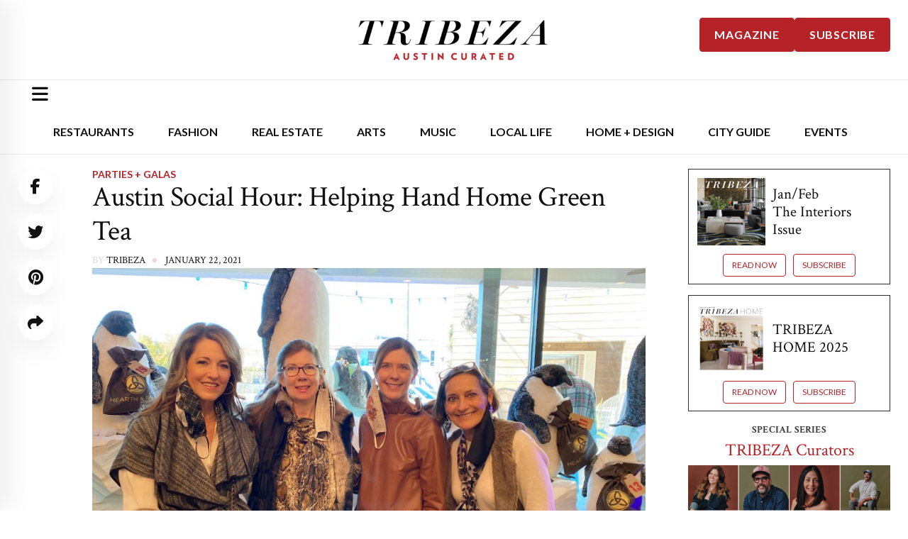

--- FILE ---
content_type: text/html; charset=utf-8
request_url: https://www.google.com/recaptcha/api2/aframe
body_size: 267
content:
<!DOCTYPE HTML><html><head><meta http-equiv="content-type" content="text/html; charset=UTF-8"></head><body><script nonce="tUtOLmqRi9nWULRjLvCupA">/** Anti-fraud and anti-abuse applications only. See google.com/recaptcha */ try{var clients={'sodar':'https://pagead2.googlesyndication.com/pagead/sodar?'};window.addEventListener("message",function(a){try{if(a.source===window.parent){var b=JSON.parse(a.data);var c=clients[b['id']];if(c){var d=document.createElement('img');d.src=c+b['params']+'&rc='+(localStorage.getItem("rc::a")?sessionStorage.getItem("rc::b"):"");window.document.body.appendChild(d);sessionStorage.setItem("rc::e",parseInt(sessionStorage.getItem("rc::e")||0)+1);localStorage.setItem("rc::h",'1768645218009');}}}catch(b){}});window.parent.postMessage("_grecaptcha_ready", "*");}catch(b){}</script></body></html>

--- FILE ---
content_type: application/javascript; charset=UTF-8
request_url: https://tribeza.com/wp-content/themes/tribeza.com/dist/scripts/simple-image-slider-1e53a1b96c.js
body_size: -492
content:
jQuery(function(){jQuery(".simple-slider-wrap").each(function(e,i){var i=jQuery(i);i=new Swiper(".simple-slider-wrap",{loop:!0,slidesPerView:1,spaceBetween:0,navigation:{nextEl:".swiper-button-next",prevEl:".swiper-button-prev"}})}),jQuery(document).on("ias-page-reloaded",function(e){jQuery(".simple-slider-wrap").not(".swiper-container-initialized").each(function(e,i){var i=jQuery(i);i=new Swiper(".simple-slider-wrap",{loop:!0,slidesPerView:1,spaceBetween:0,navigation:{nextEl:".swiper-button-next",prevEl:".swiper-button-prev"}})})})});